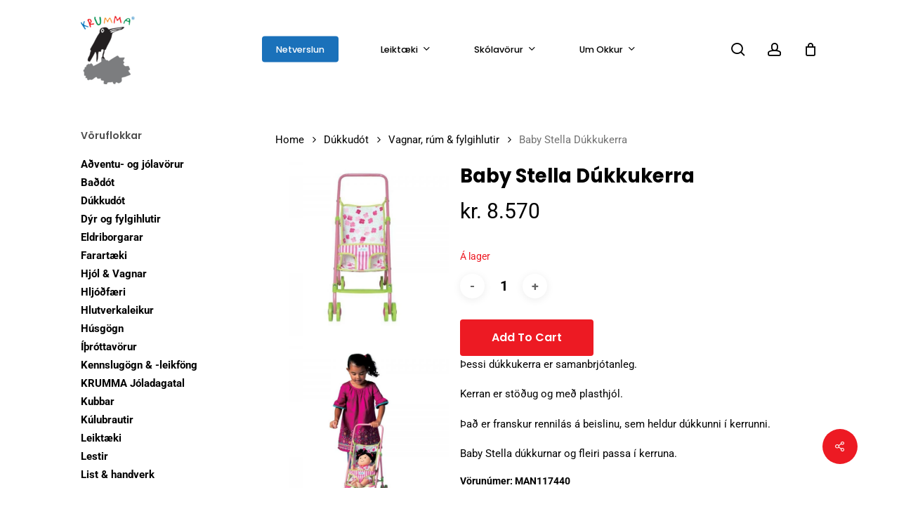

--- FILE ---
content_type: text/javascript; charset=utf-8
request_url: https://www.krumma.is/wp-content/cache/min/1/wp-content/plugins/product-video-gallery-slider-for-woocommerce/public/js/nickx.front.js?ver=1757661264
body_size: 4357
content:
(function($){$.fn.touchwipe=function(settings){var config={min_move_x:20,min_move_y:20,wipeLeft:function(){},wipeRight:function(){},wipeUp:function(){},wipeDown:function(){},preventDefaultEvents:!0};if(settings)$.extend(config,settings);this.each(function(){var startX;var startY;var isMoving=!1;function cancelTouch(){this.removeEventListener('touchmove',onTouchMove);startX=null;isMoving=!1}function onTouchMove(e){if(config.preventDefaultEvents){e.preventDefault()}if(isMoving){var x=e.touches[0].pageX;var y=e.touches[0].pageY;var dx=startX-x;var dy=startY-y;if(Math.abs(dx)>=config.min_move_x){cancelTouch();if(dx>0){config.wipeLeft()}else{config.wipeRight()}}else if(Math.abs(dy)>=config.min_move_y){cancelTouch();if(dy>0){config.wipeDown()}else{config.wipeUp()}}}}function onTouchStart(e){if(e.touches.length==1){startX=e.touches[0].pageX;startY=e.touches[0].pageY;isMoving=!0;this.addEventListener('touchmove',onTouchMove,!1)}}if('ontouchstart'in document.documentElement){this.addEventListener('touchstart',onTouchStart,!1)}});return this}})(jQuery);function parseURL(url){url.match(/(http:|https:|)\/\/(player.|www.|m.)?(vimeo\.com|youtu(be\.com|\.be|be\.googleapis\.com))\/(video\/|embed\/|watch\?v=|v\/)?([A-Za-z0-9._%-]*)(\&\S+)?/);if(RegExp.$3.indexOf('youtu')>-1){var type='youtube'}else if(RegExp.$3.indexOf('vimeo')>-1){var type='vimeo'}
return{type:type,id:RegExp.$6}}
const nquery=jQuery;function onYouTubePlayerStateChange(event){if(event.data==0){if(wc_prd_vid_slider_setting.nickx_lic&&wc_prd_vid_slider_setting.nickx_videoloop=='yes'){playPauseVideo("play");nquery('.overlay-div').show()}else if(wc_prd_vid_slider_setting.nickx_sliderautoplay=='yes'){window.slideWrapper.slideNext();window.slideWrapper.autoplay.start();nquery('.overlay-div').css({display:''})}}
if(wc_prd_vid_slider_setting.nickx_sliderautoplay=='yes'){if(event.data==2){window.slideWrapper.autoplay.start();nquery('.overlay-div').css({display:''})}
if(event.data==1){window.slideWrapper.autoplay.stop();nquery('.overlay-div').css({display:''})}}}
var prd_yt_player=[];function onYouTubeIframeAPIReady(){nquery('.product_video_iframe[id^="nickx_yt_video_"]').each(function(index,elem){nquery(this).load(function(e){prd_yt_player=new YT.Player(this,{events:{'onStateChange':onYouTubePlayerStateChange}})})})}
function postMessageToPlayer(player,command){if(player==null||command==null)return;player.contentWindow.postMessage(JSON.stringify(command),"*")}
function playPauseVideo(control){player=nquery('.tc_video_slide.nswiper-slide-active').find('.product_video_iframe').get(0);switch(nquery(player).attr('video-type')){case "vimeo":player=new Vimeo.Player(player);switch(control){case "play":player.play();break;default:player.pause()}
break;case "youtube":switch(control){case "play":postMessageToPlayer(player,{"event":"command","func":"playVideo"});break;default:postMessageToPlayer(player,{"event":"command","func":"pauseVideo"})}
break;case "html5":switch(control){case "play":player.play();break;default:player.pause()}
break;case "iframe":if(control=="pause"){nquery(player).attr('src',nquery(player).attr('src'))}
break}}(function(nquery){function nickx_set_zoom_img(){if(wc_prd_vid_slider_setting.nickx_show_zoom!='off'){if(wc_prd_vid_slider_setting.nickx_show_zoom=='yes'||nquery(window).width()<768){nquery('.nickx-slider-for .nswiper-slide').zoom({magnify:wc_prd_vid_slider_setting.nickx_zoomlevel});nquery('.nickx-slider-for .nswiper-slide-active').zoom({magnify:wc_prd_vid_slider_setting.nickx_zoomlevel})}else{nquery('.zoomWindowContainer,.zoomContainer').remove();nquery('.nickx-slider-for .main_arrow, .nickx-slider-nav .thumb_arrow').css({opacity:1});var $activeImage=nquery('.nickx-slider.nickx-slider-for .nswiper-slide-active img');if($activeImage.length){$activeImage.closest('.nswiper-slide-active').css('transform','none');$activeImage.elevateZoom({zoomType:wc_prd_vid_slider_setting.nickx_show_zoom,cursor:"crosshair",borderSize:1,containLensZoom:1,scrollZoom:1,zoomLevel:wc_prd_vid_slider_setting.nickx_zoomlevel,zoomWindowHeight:550,zoomWindowWidth:550,zoomWindowOffetx:10})}}}}
function get_YT_Id(url){var regExp=/^.*(youtu.be\/|v\/|u\/\w\/|embed\/|shorts\/|watch\?v=|\&v=)([^#\&\?]*).*/;var match=url.match(regExp);if(match&&match[2].length==11){return match[2]}else{return'error'}}
function nickx_variations_image_reset(){nquery('.zoom.nswiper-slide .wp-post-image').attr('data-zoom-image',nquery('.zoom.nswiper-slide .wp-post-image').attr('data-o_zoom-image'));nquery('.zoom.nswiper-slide .wp-post-image').attr('src',nquery('.zoom.nswiper-slide .wp-post-image').attr('data-o_src'));nquery('.zoom.nswiper-slide.woocommerce-product-gallery__image span.nickx-popup').attr('href',nquery('.zoom.nswiper-slide .wp-post-image').attr('data-o_zoom-image'));nquery('.nickx-slider-nav .wp-post-image-thumb img').attr('src',nquery('.nickx-slider-nav .wp-post-image-thumb img').attr('data-o_src'));if(nquery('.nickx-slider-nav .wp-post-image-thumb img').attr('srcset')){nquery('.nickx-slider-nav .wp-post-image-thumb img').attr('srcset',nquery('.nickx-slider-nav .wp-post-image-thumb img').attr('data-o_srcset'))}
if(nquery('.zoom.nswiper-slide .wp-post-image').attr('srcset')){nquery('.zoom.nswiper-slide .wp-post-image').attr('srcset',nquery('.zoom.nswiper-slide .wp-post-image').attr('data-o_srcset'))}}
nquery(document).ready(function(){nquery('span.nickx-popup_trigger').click(function(e){nquery('.nswiper-slide-active span.nickx-popup').click()});if(nquery('.nickx-slider-for').length>0){let slider_autoplay=(wc_prd_vid_slider_setting.nickx_sliderautoplay=='yes')?!0:!1;let infinitescroll=(wc_prd_vid_slider_setting.nickx_arrowinfinite=='yes')?!0:!1;let slider_arrow=(wc_prd_vid_slider_setting.nickx_arrowdisable=='yes')?!0:!1;let sliderfade=(wc_prd_vid_slider_setting.nickx_sliderfade=='yes')?'fade':'slide';let nickx_rtl=(wc_prd_vid_slider_setting.nickx_rtl=='1')?!0:!1;let adaptiveHeight=(wc_prd_vid_slider_setting.nickx_adaptive_height=='yes')?!0:!1;let nickx_variation_selector=(wc_prd_vid_slider_setting.nickx_variation_selector=='document')?document:wc_prd_vid_slider_setting.nickx_variation_selector;if(wc_prd_vid_slider_setting.nickx_show_lightbox!='yes'){nquery('a.nickx-popup').remove()}
var slide_count=nquery('.images.nickx_product_images_with_video .zoom, .images.nickx_product_images_with_video .tc_video_slide').length;var sliderlayout=(slide_count>1||wc_prd_vid_slider_setting.nickx_hide_thumbnail!='yes')?wc_prd_vid_slider_setting.nickx_slider_layout:'horizontal';var verticalslider=(sliderlayout=='horizontal'&&sliderlayout!='')?'horizontal':'vertical';if(verticalslider=='vertical'&&wc_prd_vid_slider_setting.nickx_slider_responsive=='yes'&&window.innerWidth<767){verticalslider='horizontal'}
let slider_thumbs=!1;if(wc_prd_vid_slider_setting.nickx_hide_thumbnails!='yes'&&nquery('.nickx-slider-nav').length>0){if(wc_prd_vid_slider_setting.nickx_thumnails_layout=='slider'){if(verticalslider=='vertical'&&parseInt(wc_prd_vid_slider_setting.nickx_thumbnails_to_show)>slide_count){const navstyle=document.createElement('style');navstyle.innerHTML=`
						.nickx_product_images_with_video:not(:has(.nswiper.nswiper-vertical .nswiper-slide:nth-child(`+parseInt(wc_prd_vid_slider_setting.nickx_thumbnails_to_show)+`))) .nickx-slider-nav .nswiper-slide{
						  height: auto !important;
						}`;document.head.appendChild(navstyle)}
slider_thumbs=new nSwiper('.nickx-slider-nav',{slidesPerView:parseInt(wc_prd_vid_slider_setting.nickx_thumbnails_to_show),watchSlidesProgress:!0,centeredSlides:!1,focusableElements:!0,spaceBetween:8,freeMode:!0,direction:verticalslider,})}else{nquery('div#nickx-gallery .nickx-thumbnail').click(function(e){nquery('div#nickx-gallery .nickx-thumbnail').removeClass('nswiper-slide-thumb-active');nquery(this).addClass('nswiper-slide-thumb-active');var index=nquery("div#nickx-gallery .nickx-thumbnail").index(this);slideWrapper.slideToLoop(index)})}
nquery('.nswiper-button-next.thumb_arrow').on('click',function(){slideWrapper.slideNext()});nquery('.nswiper-button-prev.thumb_arrow').on('click',function(){slideWrapper.slidePrev()})}
const slideWrapper=new nSwiper('.nickx-slider-for',{spaceBetween:10,focusableElements:!0,thumbs:{nswiper:slider_thumbs},loop:infinitescroll,effect:sliderfade,autoplay:slider_autoplay,autoHeight:adaptiveHeight,slideActiveClass:'nswiper-slide-active',slideDuplicateActiveClass:'nswiper-slide-duplicate-active',watchSlidesProgress:!0,navigation:{enabled:slider_arrow,nextEl:".nswiper-button-next",prevEl:".nswiper-button-prev",},slidesPerView:1,on:{init:function(){nquery('.zoom.nswiper-slide .wp-post-image').attr('data-o_zoom-image',nquery('.zoom.nswiper-slide .wp-post-image').attr('data-zoom-image'));nquery('.zoom.nswiper-slide .wp-post-image').attr('data-o_src',nquery('.zoom.nswiper-slide .wp-post-image').attr('src'));nquery('.nickx-slider-nav .wp-post-image-thumb img').attr('data-o_src',nquery('.nickx-slider-nav .wp-post-image-thumb img').attr('src'));if(nquery('.nickx-slider-nav .wp-post-image-thumb img').attr('srcset')){nquery('.nickx-slider-nav .wp-post-image-thumb img').attr('data-o_srcset',nquery('.nickx-slider-nav .wp-post-image-thumb img').attr('srcset'))}
if(nquery('.zoom.nswiper-slide .wp-post-image').attr('srcset')){nquery('.zoom.nswiper-slide .wp-post-image').attr('data-o_srcset',nquery('.zoom.nswiper-slide .wp-post-image').attr('srcset'))}
setIframeHeight();set_nickx_popup_trigger();equalizeThumbHeights();setTimeout(nickx_set_zoom_img,100);setTimeout(equalizeThumbHeights,1000)},slideChange:function(nswiper){setTimeout(nickx_set_zoom_img,100);playPauseVideo('pause');nickx_set_zoom_img();if(wc_prd_vid_slider_setting.nickx_thumnails_layout=='grid'){nquery('div#nickx-gallery .nickx-thumbnail').removeClass('nswiper-slide-thumb-active')}
setTimeout(function(e){set_nickx_popup_trigger();if(wc_prd_vid_slider_setting.nickx_thumnails_layout=='grid'){current=nquery('.nswiper-slide.nswiper-slide-active').attr('data-nswiper-slide-index');var active_slide=nquery('div#nickx-gallery .nickx-thumbnail').get(current);nquery(active_slide).addClass('nswiper-slide-thumb-active')}
if(wc_prd_vid_slider_setting.nickx_lic&&wc_prd_vid_slider_setting.nickx_videoloop=='yes'){if(nquery('.tc_video_slide.nswiper-slide-active').length>0){playPauseVideo("play")}}},200)}}});window.slideWrapper=slideWrapper;nquery('.product_video_iframe').each(function(index,elem){if(nquery(this).attr('video-type')=='youtube'){let yt_youtube_url=nquery(this).attr('src');var iframe_src=get_YT_Id(yt_youtube_url);let nocookie='';if(yt_youtube_url.search("nocookie")>0){nocookie='-nocookie'}
nquery(this).parent('div').find('.product_video_iframe_light').attr('href','https://www.youtube'+nocookie+'.com/embed/'+iframe_src+'?enablejsapi=1&wmode=opaque&rel=0');if(nquery('.product_video_img.img_'+index).attr('custom_thumbnail')!='yes'){nquery('.product_video_img.img_'+index).attr('src','https://img.youtube.com/vi/'+iframe_src+'/mqdefault.jpg')}
nquery(this).css({'height':nquery(this).parent('div').width()});if(nquery('#iframe-demo').length==0){var tag=document.createElement('script');tag.id='iframe-demo';tag.src='https://www.youtube.com/iframe_api';var firstScriptTag=document.getElementsByTagName('script')[0];firstScriptTag.parentNode.insertBefore(tag,firstScriptTag)}}
if(wc_prd_vid_slider_setting.nickx_lic&&nquery(this).attr('video-type')=='vimeo'){var vimeo_url=nquery(this).attr('src');var player=new Vimeo.Player(this);if(wc_prd_vid_slider_setting.nickx_lic&&wc_prd_vid_slider_setting.nickx_videoloop=='yes'){player.setLoop(!0)}else{player.setLoop(!1)}
if(wc_prd_vid_slider_setting.nickx_sliderautoplay=='yes'){player.on('play',function(){slideWrapper.autoplay.stop();nquery('.overlay-div').css({display:''})});player.on('playing',function(){slideWrapper.autoplay.stop();nquery('.overlay-div').css({display:''})});player.on('pause',function(){slideWrapper.autoplay.start();nquery('.overlay-div').css({display:''})});if(wc_prd_vid_slider_setting.nickx_videoloop!='yes'){player.on('ended',function(){nquery('.overlay-div').css({display:''});slideWrapper.slideNext();slideWrapper.autoplay.start()})}}
if(nquery('.product_video_img.img_'+index).attr('custom_thumbnail')!='yes'){var videoDetails=parseURL(vimeo_url);var videoType=videoDetails.type;var videoID=videoDetails.id;var xhr=new XMLHttpRequest();xhr.open("GET","https://vimeo.com/api/v2/video/"+videoID+".json",!0);xhr.onload=function(e){if(xhr.readyState===4){if(xhr.status===200){var data=xhr.responseText;var parsedData=JSON.parse(data);thumbnail_small=parsedData[0].thumbnail_small;thumbnail_medium=parsedData[0].thumbnail_medium;thumbnail_large=parsedData[0].thumbnail_large;width=nquery('.product_video_img.img_'+index).attr('width');height=nquery('.product_video_img.img_'+index).attr('height');nquery('.product_video_img.img_'+index).attr('src',thumbnail_large.replace("d_640",'d_'+width+'x'+height))}else{console.error(xhr.statusText)}}};xhr.send(null)}}
if(wc_prd_vid_slider_setting.nickx_lic&&nquery(this).attr('video-type')=='html5'){var vid=this;if(wc_prd_vid_slider_setting.nickx_lic&&wc_prd_vid_slider_setting.nickx_videoloop=='yes'){nquery(this).attr('loop','loop')}
if(nquery('.product_video_img.img_'+index).attr('custom_thumbnail')!='yes'){vid.currentTime=2;let nicx_timesRun=0;let video_thumb=nquery('.product_video_img.img_'+index);let w=video_thumb.attr('width');let h=video_thumb.attr('height');let interval=setInterval(function(){nicx_timesRun++;if(nicx_timesRun===6){clearInterval(interval);vid.currentTime=0}
var canvas=document.createElement('canvas');canvas.width=w;canvas.height=h;var ctx=canvas.getContext('2d');ctx.drawImage(vid,0,0,w,h);var data=canvas.toDataURL("image/jpg");nquery('.product_video_img.img_'+index).attr('src',data)},1000)}
if(wc_prd_vid_slider_setting.nickx_sliderautoplay=='yes'){vid.onplaying=function(){slideWrapper.autoplay.stop();nquery('.overlay-div').css({display:''})};vid.onplay=function(){slideWrapper.autoplay.stop();nquery('.overlay-div').css({display:''})};vid.onpause=function(){slideWrapper.autoplay.start();nquery('.overlay-div').css({display:''})};vid.onended=function(){nquery('.overlay-div').show();if(wc_prd_vid_slider_setting.nickx_lic&&wc_prd_vid_slider_setting.nickx_videoloop=='yes'){vid.play()}else{slideWrapper.slideNext();slideWrapper.autoplay.start()}}}}});if(nquery('.product_video_iframe').length>0&&nquery(window).width()<768){var overlayDiv='<div class="overlay-div" style="position:absolute; background-color:transparent">';var iframe=nquery('.product_video_iframe');iframe.parent().append(nquery(overlayDiv).css({'top':iframe.offset().top,'left':iframe.offset().left,"width":iframe.width()+"px","height":iframe.height()+"px"}));nquery(document).on('click touchstart',function(event){if(nquery(event.target).attr("class")!='overlay-div'&&nquery(event.target).attr("class")!='product_video_iframe fitvidsignore')nquery('.overlay-div').css({display:''})});nquery('.overlay-div').on('click touchstart',function(){nquery(this).hide()});nquery('.overlay-div').touchwipe({wipeLeft:function(){slideWrapper.slideNext()},wipeRight:function(){slideWrapper.slidePrev()},min_move_x:30,min_move_y:30,preventDefaultEvents:!0})}
if(wc_prd_vid_slider_setting.nickx_arrowcolor!=''){nquery(".nswiper-button-next, .nswiper-button-prev").css("color",wc_prd_vid_slider_setting.nickx_arrowcolor)}
if(wc_prd_vid_slider_setting.nickx_arrowbgcolor!=''){nquery(".nswiper-button-next, .nswiper-button-prev").css("background",wc_prd_vid_slider_setting.nickx_arrowbgcolor)}
const post_thumb_index=nquery('.nswiper-slide .wp-post-image').parent('.nswiper-slide').attr('data-nswiper-slide-index');nquery(document).on('reset_image',function(e){nickx_variations_image_reset();if(slide_count>1&&nquery('.zoom.nswiper-slide .wp-post-image').attr('data-o_src')!=nquery('.zoom.nswiper-slide .wp-post-image').attr('src')){slideWrapper.slideToLoop(post_thumb_index)}});nquery(nickx_variation_selector).on('found_variation',function(event,variation){if(variation&&variation.image&&variation.image.src&&variation.image.src.length>1&&variation.image.full_src!=nquery('.zoom.nswiper-slide .wp-post-image').attr('data-o_zoom-image')){nquery('.zoom.nswiper-slide .wp-post-image').attr('src',variation.image.src);nquery('.zoom.nswiper-slide .wp-post-image').attr('data-zoom-image',variation.image.full_src);nquery('.zoom.nswiper-slide.woocommerce-product-gallery__image span.nickx-popup').attr('href',variation.image.full_src);nquery('.nickx-slider-nav .wp-post-image-thumb img').attr('src',variation.image.gallery_thumbnail_src);if(variation.image.srcset){nquery('.zoom.nswiper-slide .wp-post-image').attr('srcset',variation.image.srcset);nquery('.nickx-slider-nav .wp-post-image-thumb img').removeAttr('srcset')}}else{nickx_variations_image_reset()}
nickx_set_zoom_img();if(slide_count>1&&variation.image.full_src!=nquery('.zoom.nswiper-slide .wp-post-image').attr('data-o_zoom-image')){slideWrapper.slideToLoop(post_thumb_index)}});if(wc_prd_vid_slider_setting.nickx_show_lightbox=='yes'){nquery('[data-nfancybox="product-gallery"]').nfancybox(wc_prd_vid_slider_setting.nfancybox)}}
if(nquery(window).width()>768&&wc_prd_vid_slider_setting.nickx_show_zoom!='yes'){nquery(document).on('click','.zoomLens',function(e){if(nquery('.nickx-slider-for .zoomContainer').length==0){let pageX=e.pageX;let pageY=e.pageY;const $container=nquery('.nickx-slider-for');const $prevArrow=nquery('.nswiper-button-prev');const $nextArrow=nquery('.nswiper-button-next');const containerOffset=$container.offset();const containerWidth=$container.outerWidth();const containerHeight=$container.outerHeight();const arrowZone=60;if(pageX>=containerOffset.left&&pageX<=containerOffset.left+arrowZone&&pageY>=containerOffset.top&&pageY<=containerOffset.top+containerHeight){$prevArrow.trigger('click')}else if(pageX>=containerOffset.left+containerWidth-arrowZone&&pageX<=containerOffset.left+containerWidth&&pageY>=containerOffset.top&&pageY<=containerOffset.top+containerHeight){$nextArrow.trigger('click')}else{nquery('.nickx-slider.nickx-slider-for .nswiper-slide-active span').click()}}else{nquery('.nickx-slider.nickx-slider-for .nswiper-slide-active span').click()}})}
setIframeHeight()});nquery(window).resize(function(){setIframeHeight();set_nickx_popup_trigger()});function setIframeHeight(){nquery('iframe.product_video_iframe').each(function(i,item){var slide_1=500;if(nquery('.zoom.nswiper-slide').length>0){var slides=nquery('.zoom.nswiper-slide');slide_1=nquery(slides[0]).height();if(slide_1<nquery(slides[1]).height()){slide_1=nquery(slides[1]).height()}}
nquery(item).css({'height':slide_1});item.height=slide_1})}
function set_nickx_popup_trigger(){if(nquery('span.nickx-popup_trigger').length>0){nquery('span.nickx-popup_trigger').css({'opacity':'0'});setTimeout(function(e){let current_link=nquery('.show_lightbox .nswiper-slide-active span.nickx-popup');let offset=current_link.offset();if(current_link&&offset){current_link.css({'opacity':'0'});nquery('span.nickx-popup_trigger').offset({top:offset.top,left:offset.left}).css({'opacity':''})}},100)}}
function equalizeThumbHeights(){let maxHeight=0;const thumbs=document.querySelectorAll('.product_thumbnail_item img');thumbs.forEach(img=>{if(img.offsetHeight>maxHeight){maxHeight=img.offsetHeight}});const videothumbs=document.querySelectorAll('.video-thumbnail img');videothumbs.forEach(videoimg=>{videoimg.style.height=maxHeight+'px'})}})(jQuery)

--- FILE ---
content_type: text/javascript; charset=utf-8
request_url: https://www.krumma.is/wp-content/cache/min/1/wp-content/plugins/woo-product-bundle-premium/assets/js/frontend.js?ver=1757661226
body_size: 1008
content:
jQuery(document).ready(function(jQuery){woosb_check_variables();jQuery('.product-type-woosb .woosb-products select').on('change',function(){jQuery(this).closest('.woosb-product').attr('data-id',0);woosb_check_variables()});jQuery(document).on('found_variation',function(e,t){if(jQuery('#woosb_products').length){if(t.image.url&&t.image.srcset){jQuery(e.target).closest('.woosb-product').find('.woosb-thumb-ori').hide();jQuery(e.target).closest('.woosb-product').find('.woosb-thumb-new').html('<img src="'+t.image.url+'" srcset="'+t.image.srcset+'"/>').show()}
if(t.price_html){jQuery(e.target).closest('.woosb-product').find('.woosb-price-ori').hide();jQuery(e.target).closest('.woosb-product').find('.woosb-price-new').html(t.price_html).show()}
if(t.is_purchasable){if(t.is_in_stock){jQuery('#woosb_wrap').next('p.stock').show();jQuery(e.target).closest('.woosb-product').attr('data-id',t.variation_id);jQuery(e.target).closest('.woosb-product').attr('data-price',t.display_price);woosb_check_variables();woosb_save_ids()}else{jQuery('#woosb_wrap').next('p.stock').hide()}
if(t.availability_html!=''){jQuery(e.target).closest('.variations_form').find('p.stock').remove();jQuery(e.target).closest('.variations_form').append(t.availability_html)}}}});jQuery(document).on('reset_data',function(e){if(jQuery('#woosb_products').length){jQuery(e.target).closest('.woosb-product').find('.woosb-thumb-new').hide();jQuery(e.target).closest('.woosb-product').find('.woosb-thumb-ori').show();jQuery(e.target).closest('.woosb-product').find('.woosb-price-new').hide();jQuery(e.target).closest('.woosb-product').find('.woosb-price-ori').show();jQuery(e.target).closest('.variations_form').find('p.stock').remove()}});jQuery('.single_add_to_cart_button').click(function(){jQuery.ajax({url:woosb_vars.ajax_url,type:"POST",data:{action:'woosb_custom_data',woosb_ids:jQuery('#woosb_ids').val(),woosb_nonce:woosb_vars.woosb_nonce},async:!1,})});jQuery('.product-type-woosb').on('click','.single_add_to_cart_button.disabled',function(e){e.preventDefault();alert(woosb_vars.alert_text)})});function woosb_check_variables(){if(jQuery('#woosb_products').attr('data-variables')=='yes'){var is_ok=!0;jQuery('.product-type-woosb .woosb-products .woosb-product').each(function(){if(jQuery(this).attr('data-id')==0){is_ok=!1;return}});if(is_ok){jQuery('.product-type-woosb .single_add_to_cart_button').removeClass('disabled').removeClass('wc-variation-selection-needed');woosb_total_price()}else{jQuery('.product-type-woosb .single_add_to_cart_button').addClass('disabled').addClass('wc-variation-selection-needed');jQuery('#woosb_total').slideUp()}}}
function woosb_total_price(){var total=0;var total_html=woosb_vars.bundle_price_text+' ';jQuery('.product-type-woosb .woosb-products .woosb-product').each(function(){if(jQuery(this).attr('data-price')>0){total+=jQuery(this).attr('data-price')*jQuery(this).attr('data-qty')}});if((jQuery('#woosb_products').attr('data-percent')>0)&&(jQuery('#woosb_products').attr('data-percent')<100)){total=(total*jQuery('#woosb_products').attr('data-percent'))/100}else if(jQuery('#woosb_products').attr('data-sale')>0){total=jQuery('#woosb_products').attr('data-sale')}
total=woosb_format_money(total,woosb_vars.price_decimals,'',woosb_vars.price_thousand_separator,woosb_vars.price_decimal_separator);console.log(woosb_vars.price_format);switch(woosb_vars.price_format){case '%1$s%2$s':total_html+=woosb_vars.currency_symbol+''+total;break;case '%1$s %2$s':total_html+=woosb_vars.currency_symbol+' '+total;break;case '%2$s%1$s':total_html+=total+''+woosb_vars.currency_symbol;break;case '%2$s %1$s':total_html+=total+' '+woosb_vars.currency_symbol;break;default:total_html+=woosb_vars.currency_symbol+''+total}
jQuery('#woosb_total').html(total_html).slideDown()}
function woosb_save_ids(){var listId=Array();jQuery('.product-type-woosb .woosb-products .woosb-product').each(function(){if(jQuery(this).attr('data-id')!=0){listId.push(jQuery(this).attr('data-id')+'/'+jQuery(this).attr('data-qty'))}});jQuery('#woosb_ids').val(listId.join(','))}
function woosb_format_money(number,places,symbol,thousand,decimal){number=number||0;places=!isNaN(places=Math.abs(places))?places:2;symbol=symbol!==undefined?symbol:"$";thousand=thousand||",";decimal=decimal||".";var negative=number<0?"-":"",i=parseInt(number=Math.abs(+number||0).toFixed(places),10)+"",j=(j=i.length)>3?j%3:0;return symbol+negative+(j?i.substr(0,j)+thousand:"")+i.substr(j).replace(/(\d{3})(?=\d)/g,"$1"+thousand)+(places?decimal+Math.abs(number-i).toFixed(places).slice(2):"")}

--- FILE ---
content_type: text/javascript; charset=utf-8
request_url: https://www.krumma.is/wp-content/cache/min/1/wp-content/plugins/woocommerce-embed-videos-to-product-image-gallery/assets/js/photoswipe.js?ver=1757661226
body_size: 1056
content:
jQuery(window).load(function(){if(jQuery('.woocommerce-product-gallery__wrapper').length){var height=jQuery('.woocommerce-product-gallery__wrapper div')[0].style.width;jQuery('iframe').attr('height',height)}else{jQuery('iframe').attr('height','500px')}});setTimeout(function(){jQuery('.woocommerce-product-gallery').each(function(){jQuery(this).find('[data-thumb]').each(function(){jQuery(this).attr('data-size',jQuery(this).find('iframe').attr('width')+'x'+jQuery(this).find('iframe').attr('height'))})})},3000);var initPhotoSwipeFromDOM=function(gallerySelector){var parseThumbnailElements=function(el){var thumbElements=jQuery(el).find('.woocommerce-product-gallery__image:not(.isotope-hidden)').get(),numNodes=thumbElements.length,items=[],figureEl,linkEl,size,item;for(var i=0;i<numNodes;i++){figureEl=thumbElements[i];if(figureEl.nodeType!==1){continue}
linkEl=figureEl.children[0];size1=jQuery(linkEl).find('img').attr('data-large_image_width');size2=jQuery(linkEl).find('img').attr('data-large_image_height');if(jQuery(linkEl).data('type')=='video'){item={html:jQuery(linkEl).data('video')}}else{item={src:linkEl.getAttribute('href'),w:parseInt(size1,10),h:parseInt(size2,10)}}
if(figureEl.children.length>1){item.title=jQuery(figureEl).find('.caption').html()}
if(linkEl.children.length>0){item.msrc=linkEl.children[0].getAttribute('src')}
item.title=jQuery(linkEl).find('img').attr('title');item.el=figureEl;items.push(item)}
return items};var closest=function closest(el,fn){return el&&(fn(el)?el:closest(el.parentNode,fn))};function hasClass(element,cls){return(' '+element.className+' ').indexOf(' '+cls+' ')>-1}
var onThumbnailsClick=function(e){e=e||window.event;e.preventDefault?e.preventDefault():e.returnValue=!1;var eTarget=e.target||e.srcElement;var clickedListItem=closest(eTarget,function(el){return(hasClass(el,'woocommerce-product-gallery__image'))});if(!clickedListItem){return}
var clickedGallery=clickedListItem.closest('.woocommerce-product-gallery'),childNodes=jQuery(clickedListItem.closest('.woocommerce-product-gallery')).find('.woocommerce-product-gallery__image:not(.isotope-hidden)').get(),numChildNodes=childNodes.length,nodeIndex=0,index;for(var i=0;i<numChildNodes;i++){if(childNodes[i].nodeType!==1){continue}
if(childNodes[i]===clickedListItem){index=nodeIndex;break}
nodeIndex++}
if(index>=0){openPhotoSwipe(index,clickedGallery)}
return!1};var photoswipeParseHash=function(){var hash=window.location.hash.substring(1),params={};if(hash.length<5){return params}
var vars=hash.split('&');for(var i=0;i<vars.length;i++){if(!vars[i]){continue}
var pair=vars[i].split('=');if(pair.length<2){continue}
params[pair[0]]=pair[1]}
if(params.gid){params.gid=parseInt(params.gid,10)}
return params};var openPhotoSwipe=function(index,galleryElement,disableAnimation,fromURL){var pswpElement=document.querySelectorAll('.pswp')[0],gallery,options,items;items=parseThumbnailElements(galleryElement);options={closeOnScroll:!1,galleryUID:galleryElement.getAttribute('data-pswp-uid'),};if(fromURL){if(options.galleryPIDs){for(var j=0;j<items.length;j++){if(items[j].pid==index){options.index=j;break}}}else{options.index=parseInt(index,10)-1}}else{options.index=parseInt(index,10)}
if(isNaN(options.index)){return}
if(disableAnimation){options.showAnimationDuration=0}
var gallery=new PhotoSwipe(pswpElement,PhotoSwipeUI_Default,items,options);gallery.init();gallery.listen('beforeChange',function(){var currItem=jQuery(gallery.currItem.container);jQuery('.pswp__video').removeClass('active');jQuery('.pswp__caption .pswp__caption__center').removeClass('active');var currItemIframe=currItem.find('.pswp__video').addClass('active');jQuery('.pswp__video').each(function(){if(!jQuery(this).hasClass('active')){jQuery(this).attr('src',jQuery(this).attr('src'))}})});gallery.listen('close',function(){jQuery('.pswp__video').each(function(){jQuery(this).attr('src',jQuery(this).attr('src'))})})};var galleryElements=document.querySelectorAll(gallerySelector);for(var i=0,l=galleryElements.length;i<l;i++){galleryElements[i].setAttribute('data-pswp-uid',i+1);galleryElements[i].onclick=onThumbnailsClick}
var hashData=photoswipeParseHash();if(hashData.pid&&hashData.gid){openPhotoSwipe(hashData.pid,galleryElements[hashData.gid-1],!0,!0)}};initPhotoSwipeFromDOM('.woocommerce-product-gallery')